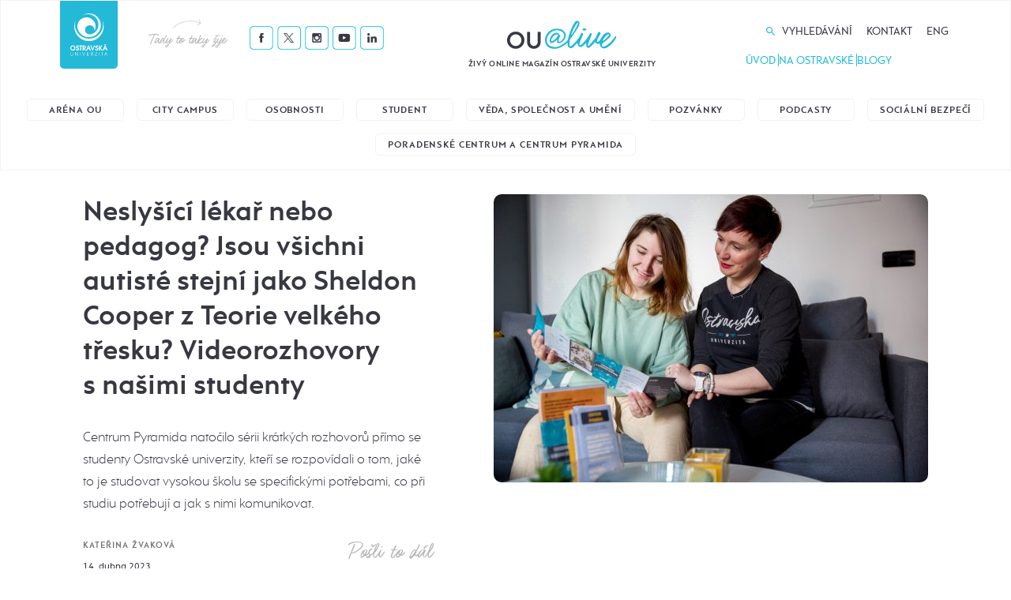

--- FILE ---
content_type: text/html; charset=UTF-8
request_url: https://alive.osu.cz/neslysici-lekar-nebo-pedagog-jsou-vsichni-autiste-stejni-jako-sheldon-cooper-z-teorie-velkeho-tresku-videorozhovory-s-nasimi-studenty-2/
body_size: 63202
content:

<!DOCTYPE html>
<html lang="cs">
<head>
  <meta charset="utf-8">
  <meta name="viewport" content="width=device-width, initial-scale=1.0">
  <meta http-equiv="X-UA-Compatible" content="IE=edge">
  <link rel="shortcut icon" href="/favicon.png">
  <title>Neslyšící lékař nebo pedagog? Jsou všichni autisté stejní jako Sheldon Cooper z Teorie velkého třesku? Videorozhovory s našimi studenty &#x2d; OU@live</title>

<!-- The SEO Framework od Sybre Waaijer -->
<meta name="robots" content="max-snippet:-1,max-image-preview:standard,max-video-preview:-1" />
<link rel="canonical" href="https://alive.osu.cz/neslysici-lekar-nebo-pedagog-jsou-vsichni-autiste-stejni-jako-sheldon-cooper-z-teorie-velkeho-tresku-videorozhovory-s-nasimi-studenty-2/" />
<meta name="description" content="Na vysok&eacute; &scaron;kole maj&iacute; možnost studovat i studenti a studentky se specifick&yacute;mi potřebami. Jac&iacute; studenti to jsou? Studenti se zrakovou nebo sluchovou vadou&#8230;" />
<meta property="og:type" content="article" />
<meta property="og:locale" content="cs_CZ" />
<meta property="og:site_name" content="OU@live" />
<meta property="og:title" content="Neslyšící lékař nebo pedagog? Jsou všichni autisté stejní jako Sheldon Cooper z Teorie velkého třesku? Videorozhovory s našimi studenty" />
<meta property="og:description" content="Na vysok&eacute; &scaron;kole maj&iacute; možnost studovat i studenti a studentky se specifick&yacute;mi potřebami. Jac&iacute; studenti to jsou? Studenti se zrakovou nebo sluchovou vadou, pohybov&yacute;m postižen&iacute;m&#8230;" />
<meta property="og:url" content="https://alive.osu.cz/neslysici-lekar-nebo-pedagog-jsou-vsichni-autiste-stejni-jako-sheldon-cooper-z-teorie-velkeho-tresku-videorozhovory-s-nasimi-studenty-2/" />
<meta property="og:image" content="https://alive.osu.cz/wp-content/uploads/2023/03/cropped-JD8C0169.jpg" />
<meta property="og:image:width" content="1499" />
<meta property="og:image:height" content="786" />
<meta property="article:published_time" content="2023-04-14T15:53:07+00:00" />
<meta property="article:modified_time" content="2023-10-12T08:57:01+00:00" />
<meta name="twitter:card" content="summary_large_image" />
<meta name="twitter:title" content="Neslyšící lékař nebo pedagog? Jsou všichni autisté stejní jako Sheldon Cooper z Teorie velkého třesku? Videorozhovory s našimi studenty" />
<meta name="twitter:description" content="Na vysok&eacute; &scaron;kole maj&iacute; možnost studovat i studenti a studentky se specifick&yacute;mi potřebami. Jac&iacute; studenti to jsou? Studenti se zrakovou nebo sluchovou vadou, pohybov&yacute;m postižen&iacute;m&#8230;" />
<meta name="twitter:image" content="https://alive.osu.cz/wp-content/uploads/2023/03/cropped-JD8C0169.jpg" />
<script type="application/ld+json">{"@context":"https://schema.org","@graph":[{"@type":"WebSite","@id":"https://alive.osu.cz/#/schema/WebSite","url":"https://alive.osu.cz/","name":"OU@live","description":"Živý online magazín Ostravské univerzity","inLanguage":"cs","potentialAction":{"@type":"SearchAction","target":{"@type":"EntryPoint","urlTemplate":"https://alive.osu.cz/search/{search_term_string}/"},"query-input":"required name=search_term_string"},"publisher":{"@type":"Organization","@id":"https://alive.osu.cz/#/schema/Organization","name":"OU@live","url":"https://alive.osu.cz/"}},{"@type":"WebPage","@id":"https://alive.osu.cz/neslysici-lekar-nebo-pedagog-jsou-vsichni-autiste-stejni-jako-sheldon-cooper-z-teorie-velkeho-tresku-videorozhovory-s-nasimi-studenty-2/","url":"https://alive.osu.cz/neslysici-lekar-nebo-pedagog-jsou-vsichni-autiste-stejni-jako-sheldon-cooper-z-teorie-velkeho-tresku-videorozhovory-s-nasimi-studenty-2/","name":"Neslyšící lékař nebo pedagog? Jsou všichni autisté stejní jako Sheldon Cooper z Teorie velkého třesku? Videorozhovory s našimi studenty &#x2d; OU@live","description":"Na vysok&eacute; &scaron;kole maj&iacute; možnost studovat i studenti a studentky se specifick&yacute;mi potřebami. Jac&iacute; studenti to jsou? Studenti se zrakovou nebo sluchovou vadou&#8230;","inLanguage":"cs","isPartOf":{"@id":"https://alive.osu.cz/#/schema/WebSite"},"breadcrumb":{"@type":"BreadcrumbList","@id":"https://alive.osu.cz/#/schema/BreadcrumbList","itemListElement":[{"@type":"ListItem","position":1,"item":"https://alive.osu.cz/","name":"OU@live"},{"@type":"ListItem","position":2,"item":"https://alive.osu.cz/category/poradenske-centrum-a-centrum-pyramida/","name":"Rubrika: Poradenské centrum a Centrum Pyramida"},{"@type":"ListItem","position":3,"name":"Neslyšící lékař nebo pedagog? Jsou všichni autisté stejní jako Sheldon Cooper z Teorie velkého třesku? Videorozhovory s našimi studenty"}]},"potentialAction":{"@type":"ReadAction","target":"https://alive.osu.cz/neslysici-lekar-nebo-pedagog-jsou-vsichni-autiste-stejni-jako-sheldon-cooper-z-teorie-velkeho-tresku-videorozhovory-s-nasimi-studenty-2/"},"datePublished":"2023-04-14T15:53:07+00:00","dateModified":"2023-10-12T08:57:01+00:00","author":{"@type":"Person","@id":"https://alive.osu.cz/#/schema/Person/47fd4d5c13db57d26501d27fb0e41a52","name":"Michaela Davidová"}}]}</script>
<!-- / The SEO Framework od Sybre Waaijer | 4.21ms meta | 0.14ms boot -->

<style id='wp-img-auto-sizes-contain-inline-css' type='text/css'>
img:is([sizes=auto i],[sizes^="auto," i]){contain-intrinsic-size:3000px 1500px}
/*# sourceURL=wp-img-auto-sizes-contain-inline-css */
</style>
<style id='classic-theme-styles-inline-css' type='text/css'>
/*! This file is auto-generated */
.wp-block-button__link{color:#fff;background-color:#32373c;border-radius:9999px;box-shadow:none;text-decoration:none;padding:calc(.667em + 2px) calc(1.333em + 2px);font-size:1.125em}.wp-block-file__button{background:#32373c;color:#fff;text-decoration:none}
/*# sourceURL=/wp-includes/css/classic-themes.min.css */
</style>
<link rel='stylesheet' id='ppress-frontend-css' href='https://alive.osu.cz/wp-content/plugins/wp-user-avatar/assets/css/frontend.min.css?ver=4.16.6'  media='all' />
<link rel='stylesheet' id='ppress-flatpickr-css' href='https://alive.osu.cz/wp-content/plugins/wp-user-avatar/assets/flatpickr/flatpickr.min.css?ver=4.16.6'  media='all' />
<link rel='stylesheet' id='ppress-select2-css' href='https://alive.osu.cz/wp-content/plugins/wp-user-avatar/assets/select2/select2.min.css?ver=6.9'  media='all' />
<link rel='stylesheet' id='cmplz-general-css' href='https://alive.osu.cz/wp-content/plugins/complianz-gdpr/assets/css/cookieblocker.min.css?ver=1759315359'  media='all' />
<link rel='stylesheet' id='wt-styles-css' href='https://alive.osu.cz/wp-content/themes/alive/css/styles.css?ver=1696236562'  media='all' />
<script  src="https://alive.osu.cz/wp-includes/js/jquery/jquery.min.js?ver=3.7.1" id="jquery-core-js"></script>
<script  src="https://alive.osu.cz/wp-content/plugins/wp-user-avatar/assets/flatpickr/flatpickr.min.js?ver=4.16.6" id="ppress-flatpickr-js"></script>
<script  src="https://alive.osu.cz/wp-content/plugins/wp-user-avatar/assets/select2/select2.min.js?ver=4.16.6" id="ppress-select2-js"></script>
<script  src="https://alive.osu.cz/wp-includes/js/jquery/ui/core.min.js?ver=1.13.3" id="jquery-ui-core-js"></script>
<script  src="https://alive.osu.cz/wp-includes/js/jquery/ui/mouse.min.js?ver=1.13.3" id="jquery-ui-mouse-js"></script>
<script  src="https://alive.osu.cz/wp-includes/js/jquery/ui/sortable.min.js?ver=1.13.3" id="jquery-ui-sortable-js"></script>
<script  src="https://alive.osu.cz/wp-includes/js/jquery/ui/resizable.min.js?ver=1.13.3" id="jquery-ui-resizable-js"></script>
<script  src="https://alive.osu.cz/wp-content/plugins/advanced-custom-fields-pro/assets/js/acf-input.min.js?ver=5.8.13" id="acf-input-js"></script>
<script  src="https://alive.osu.cz/wp-content/plugins/ACF-Conditional-Taxonomy-Rules-master/includes/input_conditional_taxonomy.js?ver=3.0.0" id="acf-input-conditional-taxonomy-js"></script>
<meta name="generator" content="Site Kit by Google 1.170.0" /><script type="text/javascript">//<![CDATA[
  function external_links_in_new_windows_loop() {
    if (!document.links) {
      document.links = document.getElementsByTagName('a');
    }
    var change_link = false;
    var force = '';
    var ignore = '';

    for (var t=0; t<document.links.length; t++) {
      var all_links = document.links[t];
      change_link = false;
      
      if(document.links[t].hasAttribute('onClick') == false) {
        // forced if the address starts with http (or also https), but does not link to the current domain
        if(all_links.href.search(/^http/) != -1 && all_links.href.search('alive.osu.cz') == -1 && all_links.href.search(/^#/) == -1) {
          // console.log('Changed ' + all_links.href);
          change_link = true;
        }
          
        if(force != '' && all_links.href.search(force) != -1) {
          // forced
          // console.log('force ' + all_links.href);
          change_link = true;
        }
        
        if(ignore != '' && all_links.href.search(ignore) != -1) {
          // console.log('ignore ' + all_links.href);
          // ignored
          change_link = false;
        }

        if(change_link == true) {
          // console.log('Changed ' + all_links.href);
          document.links[t].setAttribute('onClick', 'javascript:window.open(\'' + all_links.href.replace(/'/g, '') + '\', \'_blank\', \'noopener\'); return false;');
          document.links[t].removeAttribute('target');
        }
      }
    }
  }
  
  // Load
  function external_links_in_new_windows_load(func)
  {  
    var oldonload = window.onload;
    if (typeof window.onload != 'function'){
      window.onload = func;
    } else {
      window.onload = function(){
        oldonload();
        func();
      }
    }
  }

  external_links_in_new_windows_load(external_links_in_new_windows_loop);
  //]]></script>


  <script src="https://www.googleoptimize.com/optimize.js?id=OPT-PKXBCBM"></script>

  <!-- Google Tag Manager -->
  <script>(function(w,d,s,l,i){w[l]=w[l]||[];w[l].push({'gtm.start':
  new Date().getTime(),event:'gtm.js'});var f=d.getElementsByTagName(s)[0],
  j=d.createElement(s),dl=l!='dataLayer'?'&l='+l:'';j.async=true;j.src=
  'https://www.googletagmanager.com/gtm.js?id='+i+dl;f.parentNode.insertBefore(j,f);
  })(window,document,'script','dataLayer','GTM-M95RG9M3');</script>
  <!-- End Google Tag Manager -->

<style id='global-styles-inline-css' type='text/css'>
:root{--wp--preset--aspect-ratio--square: 1;--wp--preset--aspect-ratio--4-3: 4/3;--wp--preset--aspect-ratio--3-4: 3/4;--wp--preset--aspect-ratio--3-2: 3/2;--wp--preset--aspect-ratio--2-3: 2/3;--wp--preset--aspect-ratio--16-9: 16/9;--wp--preset--aspect-ratio--9-16: 9/16;--wp--preset--color--black: #000000;--wp--preset--color--cyan-bluish-gray: #abb8c3;--wp--preset--color--white: #ffffff;--wp--preset--color--pale-pink: #f78da7;--wp--preset--color--vivid-red: #cf2e2e;--wp--preset--color--luminous-vivid-orange: #ff6900;--wp--preset--color--luminous-vivid-amber: #fcb900;--wp--preset--color--light-green-cyan: #7bdcb5;--wp--preset--color--vivid-green-cyan: #00d084;--wp--preset--color--pale-cyan-blue: #8ed1fc;--wp--preset--color--vivid-cyan-blue: #0693e3;--wp--preset--color--vivid-purple: #9b51e0;--wp--preset--gradient--vivid-cyan-blue-to-vivid-purple: linear-gradient(135deg,rgb(6,147,227) 0%,rgb(155,81,224) 100%);--wp--preset--gradient--light-green-cyan-to-vivid-green-cyan: linear-gradient(135deg,rgb(122,220,180) 0%,rgb(0,208,130) 100%);--wp--preset--gradient--luminous-vivid-amber-to-luminous-vivid-orange: linear-gradient(135deg,rgb(252,185,0) 0%,rgb(255,105,0) 100%);--wp--preset--gradient--luminous-vivid-orange-to-vivid-red: linear-gradient(135deg,rgb(255,105,0) 0%,rgb(207,46,46) 100%);--wp--preset--gradient--very-light-gray-to-cyan-bluish-gray: linear-gradient(135deg,rgb(238,238,238) 0%,rgb(169,184,195) 100%);--wp--preset--gradient--cool-to-warm-spectrum: linear-gradient(135deg,rgb(74,234,220) 0%,rgb(151,120,209) 20%,rgb(207,42,186) 40%,rgb(238,44,130) 60%,rgb(251,105,98) 80%,rgb(254,248,76) 100%);--wp--preset--gradient--blush-light-purple: linear-gradient(135deg,rgb(255,206,236) 0%,rgb(152,150,240) 100%);--wp--preset--gradient--blush-bordeaux: linear-gradient(135deg,rgb(254,205,165) 0%,rgb(254,45,45) 50%,rgb(107,0,62) 100%);--wp--preset--gradient--luminous-dusk: linear-gradient(135deg,rgb(255,203,112) 0%,rgb(199,81,192) 50%,rgb(65,88,208) 100%);--wp--preset--gradient--pale-ocean: linear-gradient(135deg,rgb(255,245,203) 0%,rgb(182,227,212) 50%,rgb(51,167,181) 100%);--wp--preset--gradient--electric-grass: linear-gradient(135deg,rgb(202,248,128) 0%,rgb(113,206,126) 100%);--wp--preset--gradient--midnight: linear-gradient(135deg,rgb(2,3,129) 0%,rgb(40,116,252) 100%);--wp--preset--font-size--small: 13px;--wp--preset--font-size--medium: 20px;--wp--preset--font-size--large: 36px;--wp--preset--font-size--x-large: 42px;--wp--preset--spacing--20: 0.44rem;--wp--preset--spacing--30: 0.67rem;--wp--preset--spacing--40: 1rem;--wp--preset--spacing--50: 1.5rem;--wp--preset--spacing--60: 2.25rem;--wp--preset--spacing--70: 3.38rem;--wp--preset--spacing--80: 5.06rem;--wp--preset--shadow--natural: 6px 6px 9px rgba(0, 0, 0, 0.2);--wp--preset--shadow--deep: 12px 12px 50px rgba(0, 0, 0, 0.4);--wp--preset--shadow--sharp: 6px 6px 0px rgba(0, 0, 0, 0.2);--wp--preset--shadow--outlined: 6px 6px 0px -3px rgb(255, 255, 255), 6px 6px rgb(0, 0, 0);--wp--preset--shadow--crisp: 6px 6px 0px rgb(0, 0, 0);}:where(.is-layout-flex){gap: 0.5em;}:where(.is-layout-grid){gap: 0.5em;}body .is-layout-flex{display: flex;}.is-layout-flex{flex-wrap: wrap;align-items: center;}.is-layout-flex > :is(*, div){margin: 0;}body .is-layout-grid{display: grid;}.is-layout-grid > :is(*, div){margin: 0;}:where(.wp-block-columns.is-layout-flex){gap: 2em;}:where(.wp-block-columns.is-layout-grid){gap: 2em;}:where(.wp-block-post-template.is-layout-flex){gap: 1.25em;}:where(.wp-block-post-template.is-layout-grid){gap: 1.25em;}.has-black-color{color: var(--wp--preset--color--black) !important;}.has-cyan-bluish-gray-color{color: var(--wp--preset--color--cyan-bluish-gray) !important;}.has-white-color{color: var(--wp--preset--color--white) !important;}.has-pale-pink-color{color: var(--wp--preset--color--pale-pink) !important;}.has-vivid-red-color{color: var(--wp--preset--color--vivid-red) !important;}.has-luminous-vivid-orange-color{color: var(--wp--preset--color--luminous-vivid-orange) !important;}.has-luminous-vivid-amber-color{color: var(--wp--preset--color--luminous-vivid-amber) !important;}.has-light-green-cyan-color{color: var(--wp--preset--color--light-green-cyan) !important;}.has-vivid-green-cyan-color{color: var(--wp--preset--color--vivid-green-cyan) !important;}.has-pale-cyan-blue-color{color: var(--wp--preset--color--pale-cyan-blue) !important;}.has-vivid-cyan-blue-color{color: var(--wp--preset--color--vivid-cyan-blue) !important;}.has-vivid-purple-color{color: var(--wp--preset--color--vivid-purple) !important;}.has-black-background-color{background-color: var(--wp--preset--color--black) !important;}.has-cyan-bluish-gray-background-color{background-color: var(--wp--preset--color--cyan-bluish-gray) !important;}.has-white-background-color{background-color: var(--wp--preset--color--white) !important;}.has-pale-pink-background-color{background-color: var(--wp--preset--color--pale-pink) !important;}.has-vivid-red-background-color{background-color: var(--wp--preset--color--vivid-red) !important;}.has-luminous-vivid-orange-background-color{background-color: var(--wp--preset--color--luminous-vivid-orange) !important;}.has-luminous-vivid-amber-background-color{background-color: var(--wp--preset--color--luminous-vivid-amber) !important;}.has-light-green-cyan-background-color{background-color: var(--wp--preset--color--light-green-cyan) !important;}.has-vivid-green-cyan-background-color{background-color: var(--wp--preset--color--vivid-green-cyan) !important;}.has-pale-cyan-blue-background-color{background-color: var(--wp--preset--color--pale-cyan-blue) !important;}.has-vivid-cyan-blue-background-color{background-color: var(--wp--preset--color--vivid-cyan-blue) !important;}.has-vivid-purple-background-color{background-color: var(--wp--preset--color--vivid-purple) !important;}.has-black-border-color{border-color: var(--wp--preset--color--black) !important;}.has-cyan-bluish-gray-border-color{border-color: var(--wp--preset--color--cyan-bluish-gray) !important;}.has-white-border-color{border-color: var(--wp--preset--color--white) !important;}.has-pale-pink-border-color{border-color: var(--wp--preset--color--pale-pink) !important;}.has-vivid-red-border-color{border-color: var(--wp--preset--color--vivid-red) !important;}.has-luminous-vivid-orange-border-color{border-color: var(--wp--preset--color--luminous-vivid-orange) !important;}.has-luminous-vivid-amber-border-color{border-color: var(--wp--preset--color--luminous-vivid-amber) !important;}.has-light-green-cyan-border-color{border-color: var(--wp--preset--color--light-green-cyan) !important;}.has-vivid-green-cyan-border-color{border-color: var(--wp--preset--color--vivid-green-cyan) !important;}.has-pale-cyan-blue-border-color{border-color: var(--wp--preset--color--pale-cyan-blue) !important;}.has-vivid-cyan-blue-border-color{border-color: var(--wp--preset--color--vivid-cyan-blue) !important;}.has-vivid-purple-border-color{border-color: var(--wp--preset--color--vivid-purple) !important;}.has-vivid-cyan-blue-to-vivid-purple-gradient-background{background: var(--wp--preset--gradient--vivid-cyan-blue-to-vivid-purple) !important;}.has-light-green-cyan-to-vivid-green-cyan-gradient-background{background: var(--wp--preset--gradient--light-green-cyan-to-vivid-green-cyan) !important;}.has-luminous-vivid-amber-to-luminous-vivid-orange-gradient-background{background: var(--wp--preset--gradient--luminous-vivid-amber-to-luminous-vivid-orange) !important;}.has-luminous-vivid-orange-to-vivid-red-gradient-background{background: var(--wp--preset--gradient--luminous-vivid-orange-to-vivid-red) !important;}.has-very-light-gray-to-cyan-bluish-gray-gradient-background{background: var(--wp--preset--gradient--very-light-gray-to-cyan-bluish-gray) !important;}.has-cool-to-warm-spectrum-gradient-background{background: var(--wp--preset--gradient--cool-to-warm-spectrum) !important;}.has-blush-light-purple-gradient-background{background: var(--wp--preset--gradient--blush-light-purple) !important;}.has-blush-bordeaux-gradient-background{background: var(--wp--preset--gradient--blush-bordeaux) !important;}.has-luminous-dusk-gradient-background{background: var(--wp--preset--gradient--luminous-dusk) !important;}.has-pale-ocean-gradient-background{background: var(--wp--preset--gradient--pale-ocean) !important;}.has-electric-grass-gradient-background{background: var(--wp--preset--gradient--electric-grass) !important;}.has-midnight-gradient-background{background: var(--wp--preset--gradient--midnight) !important;}.has-small-font-size{font-size: var(--wp--preset--font-size--small) !important;}.has-medium-font-size{font-size: var(--wp--preset--font-size--medium) !important;}.has-large-font-size{font-size: var(--wp--preset--font-size--large) !important;}.has-x-large-font-size{font-size: var(--wp--preset--font-size--x-large) !important;}
/*# sourceURL=global-styles-inline-css */
</style>
</head>

<body>
  <!-- Google Tag Manager (noscript) -->
  <noscript><iframe src="https://www.googletagmanager.com/ns.html?id=GTM-M95RG9M3"
  height="0" width="0" style="display:none;visibility:hidden"></iframe></noscript>
  <!-- End Google Tag Manager (noscript) -->

  <header class="header-wrapper" role="banner">
    <div class="container">
      <div class="header">

        <div class="header__osu-wrapper">
          <div class="header__osu">
            <a href="https://www.osu.cz" target="_blank" title="Přejít na web www.osu.cz" class="header__osu__logo">
              <img src="https://alive.osu.cz/wp-content/themes/alive/img/logo-osu.svg" alt="OSU@LIVE" />
            </a>
          </div>
        </div>  <!-- /header__osu-wrapper -->

        <div class="header__social-wrapper">
          


<div class="social">
  <h3 class="social__title">Tady to taky žije</h3>
  <ul class="social__list">

          <li class="social__item social__item--facebook"><a href="https://www.facebook.com/ostravska.univerzita"><img src="https://alive.osu.cz/wp-content/themes/alive/img/icon-facebook.png" alt="Facebook" /></a></li>
    
          <li class="social__item social__item--twitter"><a href="http://twitter.com/Ostravska_Uni"><img src="https://alive.osu.cz/wp-content/themes/alive/img/icon-twitter.png" alt="Twitter" /></a></li>
    
          <li class="social__item social__item--instagram"><a href="http://instagram.com/ostravska_uni"><img src="https://alive.osu.cz/wp-content/themes/alive/img/icon-instagram.png" alt="Instagram" /></a></li>
    
          <li class="social__item social__item--youtube"><a href="http://youtube.com/user/OstravskaUniverzita"><img src="https://alive.osu.cz/wp-content/themes/alive/img/icon-youtube.png" alt="Youtube" /></a></li>
    
          <li class="social__item social__item--linkedin"><a href="https://www.linkedin.com/edu/school?id=11703"><img src="https://alive.osu.cz/wp-content/themes/alive/img/icon-linkedin.png" alt="Linkedin" /></a></li>
    
  </ul>
</div>
        </div>  <!-- /header__social-wrapper -->

        <div class="header__logo-wrapper">
          <h1 class="header__logo">
            <a href="/">
              <img src="https://alive.osu.cz/wp-content/themes/alive/img/logo.png" alt="OSU@LIVE" />
            </a>
          </h1>
          <h2 class="header__logo__subtitle">Živý online magazín Ostravské univerzity</h2>
        </div>  <!-- /header__logo-wrapper -->

        <div class="header__menu-wrapper">
          <ul id="menu-hlavni-menu" class="header__menu"><li id="menu-item-120" class="menu--search menu-item menu-item-type-custom menu-item-object-custom menu-item-120"><a href="#search">Vyhledávání</a></li>
<li id="menu-item-123" class="menu-item menu-item-type-post_type menu-item-object-page menu-item-123"><a href="https://alive.osu.cz/kontakt/">Kontakt</a></li>
<li id="menu-item-41457" class="menu-item menu-item-type-taxonomy menu-item-object-category menu-item-41457"><a href="https://alive.osu.cz/category/in-english/">Eng</a></li>
</ul>
          <ul class="header__actions">
                          <li class="header__actions__item menu--reveal"><a href="/">Úvod</a></li>
              <li class="header__actions__divider"></li>
                        <li class="header__actions__item menu--reveal"><a href="/fakulty">Na Ostravské</a></li>
            <li class="header__actions__divider"></li>
            <li class="header__actions__item"><a href="/blog">Blogy</a></li>
          </ul>
        </div>  <!-- /header__menu-wrapper -->

        <div class="header__hamburger">
          <div class="hamburger hamburger--squeeze" tabindex="0" aria-label="Menu" role="button" aria-controls="navigation">
            <!-- <div class="hamburger-label">Menu</div> -->
            <div class="hamburger-box">
              <div class="hamburger-inner"></div>
            </div>
          </div>
        </div> <!-- /header__hamburger -->

        
        <div class="header__mobile-menu">
          <div class="header__mobile-menu__inside">
          
<div class="search">
  <div class="container">
    <form action="/" role="search" method="get" id="searchform" class="search__form">
      <div class="search__close">
        <span class="icon icon--close">
          <svg class="icon__svg" xmlns:xlink="http://www.w3.org/1999/xlink">
            <use xlink:href="https://alive.osu.cz/wp-content/themes/alive/img/icons.svg#close" x="0" y="0" width="100%" height="100%"></use>
          </svg>
        </span>
      </div>
      <input type="text" placeholder="Vyhledávání" value="" name="s" id="s" />
      <input class="btn" type="submit" value="Hledej" />
    </form>
  </div>
</div>
            <ul class="header__mobile-menu__nav">

            
            <li class="header__mobile-menu__nav--sub js-mobile-menu-sub">
                <a href="/">Rubriky</a>
                <ul>
                                                                                        <li>
                            <a href="https://alive.osu.cz/category/arena-ou/" class="">Aréna OU</a>
                          </li>
                                                                                              <li>
                            <a href="https://alive.osu.cz/category/city-campus/" class="">City Campus</a>
                          </li>
                                                                                              <li>
                            <a href="https://alive.osu.cz/category/osobnosti/" class="">Osobnosti</a>
                          </li>
                                                                                                                                          <li>
                            <a href="https://alive.osu.cz/category/student/" class="">Student</a>
                          </li>
                                                                                                                                                                                      <li>
                            <a href="https://alive.osu.cz/category/veda-umeni/" class="">Věda, společnost a umění</a>
                          </li>
                                                                                              <li>
                            <a href="https://alive.osu.cz/category/pozvanky/" class="">Pozvánky</a>
                          </li>
                                                                                                                                                                                      <li>
                            <a href="https://alive.osu.cz/category/audio/" class="">Podcasty</a>
                          </li>
                                                                                              <li>
                            <a href="https://alive.osu.cz/category/ombudsman/" class="">Sociální bezpečí</a>
                          </li>
                                                                                              <li>
                            <a href="https://alive.osu.cz/category/poradenske-centrum-a-centrum-pyramida/" class="">Poradenské centrum a Centrum Pyramida</a>
                          </li>
                                                                                                                          </ul>
              </li>

              
              <li class="header__mobile-menu__nav--sub js-mobile-menu-sub">
                <a href="#">Fakulty</a>
                <ul>
                                                                                        <li>
                            <a href="https://alive.osu.cz/fakulta/fakulta-socialnich-studii/" class="">Fakulta sociálních studií</a>
                          </li>
                                                                                              <li>
                            <a href="https://alive.osu.cz/fakulta/pedagogicka-fakulta/" class="">Pedagogická fakulta</a>
                          </li>
                                                                                              <li>
                            <a href="https://alive.osu.cz/fakulta/fakulta-umeni/" class="">Fakulta umění</a>
                          </li>
                                                                                              <li>
                            <a href="https://alive.osu.cz/fakulta/filozoficka-fakulta/" class="">Filozofická fakulta</a>
                          </li>
                                                                                              <li>
                            <a href="https://alive.osu.cz/fakulta/lekarska-fakulta/" class="">Lékařská fakulta</a>
                          </li>
                                                                                              <li>
                            <a href="https://alive.osu.cz/fakulta/prirodovedecka-fakulta/" class="">Přírodovědecká fakulta</a>
                          </li>
                                                                                              <li>
                            <a href="https://alive.osu.cz/fakulta/ustav-pro-vyzkum-a-aplikace-fuzzy-modelovani/" class="">Ústav pro výzkum a aplikace fuzzy modelování</a>
                          </li>
                                                                                              <li>
                            <a href="https://alive.osu.cz/fakulta/studentske-organizace/" class="">Studentské organizace</a>
                          </li>
                                                                                              <li>
                            <a href="https://alive.osu.cz/fakulta/oushop/" class="">OUshop</a>
                          </li>
                                                                                              <li>
                            <a href="https://alive.osu.cz/fakulta/pkc/" class="">Poradenské a kariérní centrum</a>
                          </li>
                                                                              </ul>
              </li>
              <li><a href="/blog">Blogy</a></li>
              <li><a href="/kontakt">Kontakt</a></li>
            </ul>
            


<div class="social">
  <h3 class="social__title">Tady to taky žije</h3>
  <ul class="social__list">

          <li class="social__item social__item--facebook"><a href="https://www.facebook.com/ostravska.univerzita"><img src="https://alive.osu.cz/wp-content/themes/alive/img/icon-facebook.png" alt="Facebook" /></a></li>
    
          <li class="social__item social__item--twitter"><a href="http://twitter.com/Ostravska_Uni"><img src="https://alive.osu.cz/wp-content/themes/alive/img/icon-twitter.png" alt="Twitter" /></a></li>
    
          <li class="social__item social__item--instagram"><a href="http://instagram.com/ostravska_uni"><img src="https://alive.osu.cz/wp-content/themes/alive/img/icon-instagram.png" alt="Instagram" /></a></li>
    
          <li class="social__item social__item--youtube"><a href="http://youtube.com/user/OstravskaUniverzita"><img src="https://alive.osu.cz/wp-content/themes/alive/img/icon-youtube.png" alt="Youtube" /></a></li>
    
          <li class="social__item social__item--linkedin"><a href="https://www.linkedin.com/edu/school?id=11703"><img src="https://alive.osu.cz/wp-content/themes/alive/img/icon-linkedin.png" alt="Linkedin" /></a></li>
    
  </ul>
</div>
          </div>
        </div> <!-- /nav__mobile -->

      </div>  <!-- /header -->
    </div>

    
<div class="search">
  <div class="container">
    <form action="/" role="search" method="get" id="searchform" class="search__form">
      <div class="search__close">
        <span class="icon icon--close">
          <svg class="icon__svg" xmlns:xlink="http://www.w3.org/1999/xlink">
            <use xlink:href="https://alive.osu.cz/wp-content/themes/alive/img/icons.svg#close" x="0" y="0" width="100%" height="100%"></use>
          </svg>
        </span>
      </div>
      <input type="text" placeholder="Vyhledávání" value="" name="s" id="s" />
      <input class="btn" type="submit" value="Hledej" />
    </form>
  </div>
</div>
    
<div class="tags tags--category
    is-visible  "
id="tags-category">
  <div class="container">
    <div class="tags__list" >
                            <a
              href="https://alive.osu.cz/category/arena-ou/"
              class="tag ">
                Aréna OU            </a>
                                      <a
              href="https://alive.osu.cz/category/city-campus/"
              class="tag ">
                City Campus            </a>
                                      <a
              href="https://alive.osu.cz/category/osobnosti/"
              class="tag ">
                Osobnosti            </a>
                                                      <a
              href="https://alive.osu.cz/category/student/"
              class="tag ">
                Student            </a>
                                                                      <a
              href="https://alive.osu.cz/category/veda-umeni/"
              class="tag ">
                Věda, společnost a umění            </a>
                                      <a
              href="https://alive.osu.cz/category/pozvanky/"
              class="tag ">
                Pozvánky            </a>
                                                                      <a
              href="https://alive.osu.cz/category/audio/"
              class="tag ">
                Podcasty            </a>
                                      <a
              href="https://alive.osu.cz/category/ombudsman/"
              class="tag ">
                Sociální bezpečí            </a>
                                      <a
              href="https://alive.osu.cz/category/poradenske-centrum-a-centrum-pyramida/"
              class="tag ">
                Poradenské centrum a Centrum Pyramida            </a>
                                    </div>
  </div>
</div>


<div class="tags
    is-hidden  "
  id="tags-fakulta">
  <div class="container">
    <div class="tags__list">
                <a href="https://alive.osu.cz/fakulta/fakulta-socialnich-studii/" class="tag ">Fakulta sociálních studií</a>
                <a href="https://alive.osu.cz/fakulta/pedagogicka-fakulta/" class="tag ">Pedagogická fakulta</a>
                <a href="https://alive.osu.cz/fakulta/fakulta-umeni/" class="tag ">Fakulta umění</a>
                <a href="https://alive.osu.cz/fakulta/filozoficka-fakulta/" class="tag ">Filozofická fakulta</a>
                <a href="https://alive.osu.cz/fakulta/lekarska-fakulta/" class="tag ">Lékařská fakulta</a>
                <a href="https://alive.osu.cz/fakulta/prirodovedecka-fakulta/" class="tag ">Přírodovědecká fakulta</a>
                <a href="https://alive.osu.cz/fakulta/ustav-pro-vyzkum-a-aplikace-fuzzy-modelovani/" class="tag ">Ústav pro výzkum a aplikace fuzzy modelování</a>
                <a href="https://alive.osu.cz/fakulta/studentske-organizace/" class="tag ">Studentské organizace</a>
                <a href="https://alive.osu.cz/fakulta/oushop/" class="tag ">OUshop</a>
                <a href="https://alive.osu.cz/fakulta/pkc/" class="tag ">Poradenské a kariérní centrum</a>
          </div>
  </div>
</div>
  </header>
  <div class="section">

        <div class="hero">
  <div class="container container--md">

    
    <div class="hero__wrapper">

      <div class="hero__content">
        <div class="hero__content__info">
          <h1 class="hero__title">Neslyšící lékař nebo pedagog? Jsou všichni autisté stejní jako Sheldon Cooper z&nbsp;Teorie velkého třesku? Videorozhovory s&nbsp;našimi studenty</h1>
          <div class="hero__perex">
                          <p>Centrum Pyramida natočilo sérii krátkých rozhovorů přímo se studenty Ostravské univerzity, kteří se rozpovídali o&nbsp;tom, jaké to je studovat vysokou školu se specifickými potřebami, co při studiu potřebují a&nbsp;jak s&nbsp;nimi komunikovat.</p>
                      </div>
        </div>

        <div class="hero__content__meta-wrapper">
          <div class="hero__content__meta">
            <p class="hero__author">
                              <span class="info_meta__item--author-name">
                    Kateřina Žvaková                </span>
                          </p>
            <ul class="hero__meta">
              <li>14. dubna 2023</li>

                                            <li>
                <a href="https://alive.osu.cz/category/poradenske-centrum-a-centrum-pyramida/">Poradenské centrum a Centrum Pyramida</a>                </li>
              
              <li>
                <img src="https://alive.osu.cz/wp-content/themes/alive/img/article-info-time.svg" />
                5 min.              </li>
            </ul>
          </div>

          <div class="hero__social">
            <div class="social social--article">
              <h3 class="social__title social__title--article">Pošli to dál</h3>
              <ul class="social__list">
                <li class="social__item social__item--facebook"><a href="http://www.facebook.com/share.php?u=https%3A%2F%2Falive.osu.cz%2Fneslysici-lekar-nebo-pedagog-jsou-vsichni-autiste-stejni-jako-sheldon-cooper-z-teorie-velkeho-tresku-videorozhovory-s-nasimi-studenty-2%2F&title=Nesly%C5%A1%C3%ADc%C3%AD+l%C3%A9ka%C5%99+nebo+pedagog%3F+Jsou+v%C5%A1ichni+autist%C3%A9+stejn%C3%AD+jako+Sheldon+Cooper+z%26nbsp%3BTeorie+velk%C3%A9ho+t%C5%99esku%3F+Videorozhovory+s%26nbsp%3Bna%C5%A1imi+studenty"><img src="https://alive.osu.cz/wp-content/themes/alive/img/icon-facebook.png" alt="Facebook" /></a></li>
                <li class="social__item social__item--twitter"><a href="http://twitter.com/share?text=Nesly%C5%A1%C3%ADc%C3%AD+l%C3%A9ka%C5%99+nebo+pedagog%3F+Jsou+v%C5%A1ichni+autist%C3%A9+stejn%C3%AD+jako+Sheldon+Cooper+z%26nbsp%3BTeorie+velk%C3%A9ho+t%C5%99esku%3F+Videorozhovory+s%26nbsp%3Bna%C5%A1imi+studenty&url=https%3A%2F%2Falive.osu.cz%2Fneslysici-lekar-nebo-pedagog-jsou-vsichni-autiste-stejni-jako-sheldon-cooper-z-teorie-velkeho-tresku-videorozhovory-s-nasimi-studenty-2%2F"><img src="https://alive.osu.cz/wp-content/themes/alive/img/icon-twitter.png" alt="Twitter" /></a></li>
                <li class="social__item social__item--linkedin"><a href="http://www.linkedin.com/shareArticle?mini=true&url=https%3A%2F%2Falive.osu.cz%2Fneslysici-lekar-nebo-pedagog-jsou-vsichni-autiste-stejni-jako-sheldon-cooper-z-teorie-velkeho-tresku-videorozhovory-s-nasimi-studenty-2%2F&title=Nesly%C5%A1%C3%ADc%C3%AD+l%C3%A9ka%C5%99+nebo+pedagog%3F+Jsou+v%C5%A1ichni+autist%C3%A9+stejn%C3%AD+jako+Sheldon+Cooper+z%26nbsp%3BTeorie+velk%C3%A9ho+t%C5%99esku%3F+Videorozhovory+s%26nbsp%3Bna%C5%A1imi+studenty&source=https://alive.osu.cz"><img src="https://alive.osu.cz/wp-content/themes/alive/img/icon-linkedin.png" alt="Linkedin" /></a></li>
              </ul>
            </div>
          </div>
        </div>
      </div>

      <div class="hero__image">
                          <img src="https://alive.osu.cz/wp-content/uploads/2023/03/JD8C0169-550x365.jpg" alt="" />
        
        
  <div class="article__icon">

    
    
    
    
    
    
    
    
  </div>
      </div>

    </div>
  </div>
</div>

      <div class="content">
        <div class="container container--sm">

          <p>Na vysoké škole mají možnost studovat i&nbsp;studenti a&nbsp;studentky se specifickými potřebami. Jací studenti to jsou? Studenti se zrakovou nebo sluchovou vadou, pohybovým postižením, specifickou poruchou učení, poruchou autistického spektra nebo chronickým či&nbsp;psychickým onemocněním.</p>
<p>O všechny tyto studenty se starají v <a href="https://pyramida.osu.cz/kontakt/">Centru Pyramida</a>, kde jim naši referenti a koordinátoři pomáhají překonávat bariéry v oblasti vysokoškolského vzdělávání. Pro akademiky a&nbsp;veřejnost připravili v Centru pyramida novou sérii videorozhovorů, které jim pomohou se studenty se specifickými potřebami pracovat a&nbsp;komunikovat.</p>
<blockquote><p>Počet studentů se specifickými potřebami na vysokých školách roste. S&nbsp;tím roste i&nbsp;potřeba seznamovat akademické pracovníky a&nbsp;širokou veřejnost s&nbsp;tím, jak s&nbsp;takovými studenty pracovat a&nbsp;komunikovat.</p></blockquote>
<p>V roce 2010 bylo v Centru Pyramida registrovaných 32 studentů, letos jich je už přes 200.</p>
<p>„Počet studentů se specifickými potřebami na vysokých školách roste. S tím roste i&nbsp;potřeba seznamovat akademické pracovníky a&nbsp;širokou veřejnost s tím, jak s&nbsp;takovými studenty pracovat a&nbsp;komunikovat,“ zdůrazňuje doktorka Renata Kovářová, která je odborným metodikem Centra Pyramida.</p>
<p>„Jsme si vědomi zvyšujících se nároků také na vyučující a&nbsp;chtěli bychom jim v této oblasti nabídnout větší podporu. Důležitou součástí činnosti Centra Pyramida jsou individuální konzultace a odborné vzdělávání v oblasti podpory studentů se specifickými potřebami pro akademické a neakademické pracovníky OU. Pokud budete chtít využít některých z nabízených služeb, stačí kontaktovat nás s Katkou a&nbsp;my se vám budeme rádi věnovat,“ doplňuje Petr Figala z Centra Pyramida, které nově sídlí v bezbariérových a&nbsp;útulných prostorách na Mlýnské.</p>
<p><img fetchpriority="high" decoding="async" class="aligncenter wp-image-50446 size-large" src="https://alive.osu.cz/wp-content/uploads/2023/03/JD8C0226-1024x683.jpg" alt="" width="1024" height="683" srcset="https://alive.osu.cz/wp-content/uploads/2023/03/JD8C0226-1024x683.jpg 1024w, https://alive.osu.cz/wp-content/uploads/2023/03/JD8C0226-300x200.jpg 300w, https://alive.osu.cz/wp-content/uploads/2023/03/JD8C0226-768x512.jpg 768w, https://alive.osu.cz/wp-content/uploads/2023/03/JD8C0226.jpg 1500w" sizes="(max-width: 1024px) 100vw, 1024px" /></p>
<blockquote><p>Důležitou součástí činnosti Centra Pyramida jsou individuální konzultace a odborné vzdělávání v oblasti podpory studentů se specifickými potřebami pro akademické a neakademické pracovníky OU.</p></blockquote>

<a class="crosslink" href="https://alive.osu.cz/centrum-pyramida-mlynska/">
    <div class="crosslink__content">
    <h3>Centrum Pyramida nově v&nbsp;bezbariérových a&nbsp;útulných prostorách na Mlýnské. Navštivte je</h3>
    <p>Také čtěte</p>
  </div>
</a>

<p>A to není vše.</p>
<p>„Rádi bychom také pozvali všechny vyučující a&nbsp;pracovníky Ostravské univerzity na online diskuzi na téma ‚Vysokoškoláci na spektru aneb jaké je studium na vysoké škole s autismem nebo Aspergerovým syndromem‘, která se uskuteční 4.&nbsp;dubna od 14 hodin. Více informací a&nbsp;přihlášky budou již brzy na webových stránkách Centra Pyramida a&nbsp;portále OU,“ dodává Kateřina Žvaková, která má všechny osvětové aktivity na starosti a&nbsp;chystá i&nbsp;dotazníkové šetření pro vyučující, které pomůže ještě více rozšířit nabídku služeb centra.</p>
<p><img decoding="async" class="aligncenter wp-image-50478 size-large" src="https://alive.osu.cz/wp-content/uploads/2023/03/portal_osu-1024x451.jpg" alt="" width="1024" height="451" srcset="https://alive.osu.cz/wp-content/uploads/2023/03/portal_osu-1024x451.jpg 1024w, https://alive.osu.cz/wp-content/uploads/2023/03/portal_osu-300x132.jpg 300w, https://alive.osu.cz/wp-content/uploads/2023/03/portal_osu-768x338.jpg 768w, https://alive.osu.cz/wp-content/uploads/2023/03/portal_osu-1536x676.jpg 1536w, https://alive.osu.cz/wp-content/uploads/2023/03/portal_osu-2048x901.jpg 2048w" sizes="(max-width: 1024px) 100vw, 1024px" /></p>
<p>„Všem účastníkům, kteří na videorohovorech spolupracovali, moc děkujeme. Takto otevřeně hovořit totiž není vůbec lehké,“ říká Petr Figala z Centra Pyramida.</p>
<p>Velké díky také patří paní Pavlíně Zárubové, ředitelce Centra služeb pro neslyšící a&nbsp;nedoslýchavé, o.p.s. (CSNN), která všem videím zajistila titulky a&nbsp;tlumočení do Českého znakového jazyka.</p>
<p>„Když jsem se na rozhovory připravovala, tak mě překvapilo, že jsou mezi lidmi stále předsudky o&nbsp;tom, že studenti se specifickými poruchami učení nepatří na vysoké školy. Našla jsem si ale informace o&nbsp;tom, že spousta vědců jako například Einstein nebo Edison měli tyto poruchy. Nebo že si lidé občas myslí, že závažné tělesné postižení znamená, že takový člověk je postižený i&nbsp;mentálně. My ale nemůžeme hodnotit mentální schopnosti jedince podle toho, jak se chová a&nbsp;podle vzhledu. Vezměte si například Stephena Hawkinga,“ říká Hedvika Bučková, studentka Fakulty sociálních studií a&nbsp;moderátorka série rozhovorů s doktorkou Renatou Kovářovou z Centra Pyramida a&nbsp;studenty Ostravské univerzity.</p>
<h3>Série krátkých rozhovorů se studenty se specifickými potřebami a&nbsp;odborníky z Centra Pyramida</h3>
<ul role="list" class="list">
<li><strong>Jaké to je studovat vysokou školu se zrakovým postižením</strong> (Mgr. Pavlína Soušková, studuje filozofickou fakultu, německou filologii v&nbsp;doktorském studiu.) Je pravda, že lidé, kteří mají zrakovou vadu, mají absolutní sluch? Pavlína má Stargardtovu nemoc, která se projevuje tím, že nemám centrální vidění a&nbsp;vidí tedy jen periferně okolím oka. Jak tedy studuje a&nbsp;jaké potřebuje kompenzační pomůcky?</li>
</ul>
<p><iframe width="560" height="315" src="https://www.youtube.com/embed/hYLf6NkrEdI" title="YouTube video player" frameborder="0" allow="accelerometer; autoplay; clipboard-write; encrypted-media; gyroscope; picture-in-picture; web-share" allowfullscreen></iframe></p>
<p><iframe loading="lazy" title="YouTube video player" src="https://www.youtube.com/embed/hYLf6NkrEdI" width="560" height="315" frameborder="0" allowfullscreen="allowfullscreen"></iframe></p>
<ul role="list" class="list">
<li><strong>Jaké to je studovat vysokou školu se sluchovým postižením?</strong> (David Buzrla, student lékařské fakulty, všeobecné lékařství, David Pietras, student pedagogické fakulty, Informační a&nbsp;komunikační technologie ve vzdělávání) Neslyšící lékař nebo pedagog? I&nbsp;to je v&nbsp;dnešní době možné.</li>
</ul>
<p><iframe loading="lazy" title="YouTube video player" src="https://www.youtube.com/embed/DRvsv1XzEpk" width="560" height="315" frameborder="0" allowfullscreen="allowfullscreen"></iframe></p>
<ul role="list" class="list">
<li><strong>Jaké to je studovat vysokou školu s&nbsp;tělesným postižením?</strong> (Eva Blažková, studentka Přírodovědecké fakulty, Systematická biologie a&nbsp;ekologie) Společnost si občas myslí, že závažné tělesné postižení znamená, že takový člověk je postižený i&nbsp;mentálně. My ale nemůžeme hodnotit mentální schopnosti jedince podle toho, jak se chová a&nbsp;podle vzhledu. Vezměte si například Stephena Hawkinga.</li>
</ul>
<p><iframe loading="lazy" title="YouTube video player" src="https://www.youtube.com/embed/DmPDg-mWPXY" width="560" height="315" frameborder="0" allowfullscreen="allowfullscreen"></iframe></p>
<ul role="list" class="list">
<li><strong>Jaké to je studovat vysokou školu se specifickými poruchami učení a&nbsp;pak pracovat?</strong> (Absolventka Mgr. Kateřina Nikelová, speciální pedagog na ZŠ) Víte že kromě nejznámější dyslexie a&nbsp;dysgrafie ještě existuje i&nbsp;dyspinxie a&nbsp;dysmúzie? Co to je a&nbsp;jak se projevují? A&nbsp;jaké příhody se vám mohou stát s&nbsp;poruchou pozornosti?</li>
</ul>
<p><iframe loading="lazy" title="YouTube video player" src="https://www.youtube.com/embed/q4YIWrpG8R4" width="560" height="315" frameborder="0" allowfullscreen="allowfullscreen"></iframe></p>
<ul role="list" class="list">
<li><strong>Jaké to je studovat vysokou školu s&nbsp;Aspergerovým syndromem?</strong> (Dominik Kniezek, student pedagogické fakulty, speciální pedagogika) Jsou všichni autisté stejní jako z&nbsp;filmu Rain Man nebo z&nbsp;dokumentu Děti úplňku?</li>
</ul>
<p><iframe loading="lazy" title="YouTube video player" src="https://www.youtube.com/embed/HJlThL2VDqk" width="560" height="315" frameborder="0" allowfullscreen="allowfullscreen"></iframe></p>
<ul role="list" class="list">
<li><strong>Jaké to je studovat vysokou školu s&nbsp;psychickým onemocněním?</strong> (Mgr. Hana Kovářová, psycholožka z&nbsp;Poradenského centra OU) Jaký je rozdíl mezi depkou a&nbsp;depresí? Každý z&nbsp;nás má občas špatný den, ale jak rozeznat, že už náš student, spolužák, kamarád potřebuje pomoc? A&nbsp;jak se zachovat?</li>
</ul>
<p><iframe loading="lazy" title="YouTube video player" src="https://www.youtube.com/embed/mp00BqIAXQc" width="560" height="315" frameborder="0" allowfullscreen="allowfullscreen"></iframe></p>
          
          
        </div>
      </div>

    
</div>

    
<div class="section section--silver">
  <div class="related">
    <div class="container">

      <h2 class="related__title">Mohlo by Vás zajímat</h2>
      <div class="related__list">
        <div class="row">
          
            <div class="col col--3 col--precise">
              
<div class="article ">

      <div class="article__media">
      
  <div class="article__icon">

    
    
          <img src="https://alive.osu.cz/wp-content/themes/alive/img/icons/icon-arena-ou.png" width="40" />
    
    
    
    
    
    
  </div>

      <div class="article__photo">
        <a href="https://alive.osu.cz/fss-ou-organizovala-druhy-blended-intensive-programme-ucastnici-resili-problematiku-socialniho-vylouceni/">
                      <img src="https://alive.osu.cz/wp-content/uploads/2023/11/image2-380x288.jpeg" alt="" />
                  </a>
      </div>
    </div>
  
  <div class="article__info">
    <div class="info">
  <ul class="info_meta info__meta--primary">

          <li class="info_meta__item info_meta__item--category">
        Aréna OU      </li>
    
    <li class="info_meta__item info_meta__item--date">
      8. listopadu 2023    </li>
  </ul>

  <h2 class="info__title">
    
    <a href="https://alive.osu.cz/fss-ou-organizovala-druhy-blended-intensive-programme-ucastnici-resili-problematiku-socialniho-vylouceni/" >FSS OU organizovala druhý Blended Intensive programme, účastníci řešili problematiku sociálního vyloučení</a>
  </h2>

  <ul class="info_meta info_meta--secondary">
    <li class="info_meta__item info_meta__item--author">
              <span class="info_meta__item--author-name">
          Iva Tichá        </span>
          </li>
    <li class="info_meta__item info_meta__item--reading">
      <img src="https://alive.osu.cz/wp-content/themes/alive/img/article-info-time.svg" />
      1 min.    </li>
  </ul>
</div>
  </div>
</div>
            </div>

          
            <div class="col col--3 col--precise">
              
<div class="article ">

      <div class="article__media">
      
  <div class="article__icon">

    
    
          <img src="https://alive.osu.cz/wp-content/themes/alive/img/icons/icon-arena-ou.png" width="40" />
    
    
    
    
    
    
  </div>

      <div class="article__photo">
        <a href="https://alive.osu.cz/zrizeni-evakuacniho-centra-nebo-materialni-sbirka-jak-se-ostravska-univerzita-zapojuje-do-pomoci-po-povodnich/">
                      <img src="https://alive.osu.cz/wp-content/uploads/2024/09/P1582362-2-380x288.jpg" alt="" />
                  </a>
      </div>
    </div>
  
  <div class="article__info">
    <div class="info">
  <ul class="info_meta info__meta--primary">

          <li class="info_meta__item info_meta__item--category">
        Aréna OU | City Campus      </li>
    
    <li class="info_meta__item info_meta__item--date">
      20. září 2024    </li>
  </ul>

  <h2 class="info__title">
    
    <a href="https://alive.osu.cz/zrizeni-evakuacniho-centra-nebo-materialni-sbirka-jak-se-ostravska-univerzita-zapojuje-do-pomoci-po-povodnich/" >Zřízení evakuačního centra nebo materiální sbírka. Jak se Ostravská univerzita zapojuje do pomoci po&nbsp;povodních?</a>
  </h2>

  <ul class="info_meta info_meta--secondary">
    <li class="info_meta__item info_meta__item--author">
              <span class="info_meta__item--author-name">
          Redakce OU@live        </span>
          </li>
    <li class="info_meta__item info_meta__item--reading">
      <img src="https://alive.osu.cz/wp-content/themes/alive/img/article-info-time.svg" />
      1 min.    </li>
  </ul>
</div>
  </div>
</div>
            </div>

          
            <div class="col col--3 col--precise">
              
<div class="article ">

      <div class="article__media">
      
  <div class="article__icon">

    
    
    
    
    
    
    
          <img src="https://alive.osu.cz/wp-content/themes/alive/img/icons/icon-zijeme-vedou.png" width="40" />
    
  </div>

      <div class="article__photo">
        <a href="https://alive.osu.cz/hlavni-trida-v-porube-jako-misto-a-tema-akademickeho-vyzkumu/">
                      <img src="https://alive.osu.cz/wp-content/uploads/2019/08/2_hlavni__dsc1450-1-380x288.jpg" />
                  </a>
      </div>
    </div>
  
  <div class="article__info">
    <div class="info">
  <ul class="info_meta info__meta--primary">

          <li class="info_meta__item info_meta__item--category">
        Věda, společnost a umění      </li>
    
    <li class="info_meta__item info_meta__item--date">
      20. srpna 2019    </li>
  </ul>

  <h2 class="info__title">
    
    <a href="https://alive.osu.cz/hlavni-trida-v-porube-jako-misto-a-tema-akademickeho-vyzkumu/" >HLAVNÍ TŘÍDA V&nbsp;PORUBĚ JAKO MÍSTO A&nbsp;TÉMA AKADEMICKÉHO VÝZKUMU</a>
  </h2>

  <ul class="info_meta info_meta--secondary">
    <li class="info_meta__item info_meta__item--author">
              
        <span class="info_meta__item--author-name">
          Anna Krausova        </span>
          </li>
    <li class="info_meta__item info_meta__item--reading">
      <img src="https://alive.osu.cz/wp-content/themes/alive/img/article-info-time.svg" />
      2 min.    </li>
  </ul>
</div>
  </div>
</div>
            </div>

                  </div>
      </div>

    </div>
  </div>
</div>
<div class="newsletter" id="newsletter">
  <div class="container container--md">
    <div class="newsletter__wrapper">
      <div class="newsletter__content">
        <h2 class="newsletter__title">Je libo newsletter?</h2>
        <p>Přihlaste se k jeho odběru a my vám budeme pravidelně posílat výčet toho nejdůležitějšího, co se u nás děje.</p>
      </div>
      <div class="newsletter__form">
        <h3 class="newsletter__form__title"><span>Jednou nohou <br>stále na Ostravské</span></h3>
        <form
          method="post"
          target="_self"
          action="https://app.smartemailing.cz/public/web-forms-v2/display-form/161847-f4ivwm7mkjouro72zpnrbs9jw0whao12ljhbckojwg733adxm3mi0okfg4tl2v0bk629rq1ck4wc0ll8diz4sk1tg8rw4tbke30l"
          id="se20-webform-161847-f4ivwm7mkjouro72zpnrbs9jw0whao12ljhbckojwg733adxm3mi0okfg4tl2v0bk629rq1ck4wc0ll8diz4sk1tg8rw4tbke30l">

          <div class="newsletter__form__row">
            <input type="email" name="fields[df_emailaddress]" data-emailaddress="1" id="frm-webFormHtmlRenderer-webFormForm-fields-df_emailaddress" placeholder="Váš e-mail" required>
            <input type="submit" name="_submit" class="btn" value="Odebírat novinky">

            <input type="hidden" name="referrer" id="se-ref-field-id" value="">
            <input type="hidden" name="sessionid" id="se-sessionid-field" value="">
            <input type="hidden" name="sessionUid" id="se-sessionUid-field" value="">
            <input type="hidden" name="_do" value="webFormHtmlRenderer-webFormForm-submit">
          </div>

          <div class="newsletter__form__row">
            <label>Odesláním formuláře souhlasím se <a href="/zpracovani-osobnich-udaju.pdf" target="_blank">zpracováním osobních údajů</a>.</label>
          </div>
        </form>

<!--
<div class="newsletter__form__row">
<input type="text" placeholder="Your e-mail" />
<input class="btn" type="submit" value="Subscribe me" />
</div>
<div class="newsletter__form__row">
<label><input type="checkbox" /> Souhlas se <a href="">zpracováním osobních údajů</a>.</label>
</div>
-->

      </div>
    </div>
  </div>
</div> <!-- /newsletter -->

<footer class="footer-wrapper">
  <div class="container">

    <div class="footer__row footer__row--first">
      <div class="footer__social-wrapper">
        


<div class="social">
  <h3 class="social__title">Tady to taky žije</h3>
  <ul class="social__list">

          <li class="social__item social__item--facebook"><a href="https://www.facebook.com/ostravska.univerzita"><img src="https://alive.osu.cz/wp-content/themes/alive/img/icon-facebook.png" alt="Facebook" /></a></li>
    
          <li class="social__item social__item--twitter"><a href="http://twitter.com/Ostravska_Uni"><img src="https://alive.osu.cz/wp-content/themes/alive/img/icon-twitter.png" alt="Twitter" /></a></li>
    
          <li class="social__item social__item--instagram"><a href="http://instagram.com/ostravska_uni"><img src="https://alive.osu.cz/wp-content/themes/alive/img/icon-instagram.png" alt="Instagram" /></a></li>
    
          <li class="social__item social__item--youtube"><a href="http://youtube.com/user/OstravskaUniverzita"><img src="https://alive.osu.cz/wp-content/themes/alive/img/icon-youtube.png" alt="Youtube" /></a></li>
    
          <li class="social__item social__item--linkedin"><a href="https://www.linkedin.com/edu/school?id=11703"><img src="https://alive.osu.cz/wp-content/themes/alive/img/icon-linkedin.png" alt="Linkedin" /></a></li>
    
  </ul>
</div>
      </div>  <!-- /footer__social-wrapper -->

      <div class="footer__logo-wrapper">
        <h2 class="footer__logo">
          <a href="/">
            <img src="https://alive.osu.cz/wp-content/themes/alive/img/logo.png" alt="OSU@LIVE - Živý online magazín Ostravské univerzity" />
          </a>
        </h2>
      </div>  <!-- /footer__logo-wrapper -->

      <div class="footer__menu-wrapper">
        <a href="https://www.osu.cz/" target="_blank">
          <img src="https://alive.osu.cz/wp-content/themes/alive/img/osu-horizontal.png" alt="OSU@LIVE - Živý online magazín Ostravské univerzity" />
        </img>
      </div>  <!-- /footer__menu-wrapper -->
    </div>

    <div class="footer__row footer__row--second">
      <div class="footer__copyright-wrapper">
        <p>
          2020 - 2026 &copy; <a href="https://alive.osu.cz">alive.osu.cz</a> - ISSN 2695-0022 <br />
          design od <a href="https://kozuch.online/" class="footer__copyright__logo" target="_blank"><img src="https://alive.osu.cz/wp-content/themes/alive/img/logo-kozuch.svg" alt="Kožuch" height="20" /></a></p>
      </div> <!-- /footer__copyright-wrapper -->

      <div class="footer__colours-wrapper">
        <div class="footer__colours">
          <img src="https://alive.osu.cz/wp-content/themes/alive/img/footer-colours.png" />
        </div>
      </div>

      <div class="footer__actions-wrapper">
        <div class="footer__actions">
          <a href="/stan-se-redaktorem" class="footer__actions__button btn">Staň se redaktorem</a>
          <a href="/bloguj-na-alive" class="footer__actions__button btn">Bloguj na <span>@live</span></a>
        </div>

      </div>
    </div>

  </div>

</footer>

<script src="https://alive.osu.cz/wp-content/themes/alive/js/libs/svg4everybody.min.js"></script>
<script>svg4everybody();</script>

<script src="https://alive.osu.cz/wp-content/themes/alive/js/libs/slick.min.js"></script>

<script type="speculationrules">
{"prefetch":[{"source":"document","where":{"and":[{"href_matches":"/*"},{"not":{"href_matches":["/wp-*.php","/wp-admin/*","/wp-content/uploads/*","/wp-content/*","/wp-content/plugins/*","/wp-content/themes/alive/*","/*\\?(.+)"]}},{"not":{"selector_matches":"a[rel~=\"nofollow\"]"}},{"not":{"selector_matches":".no-prefetch, .no-prefetch a"}}]},"eagerness":"conservative"}]}
</script>

<script>
jQuery(document).ready(function() {

    jQuery("article a:not([href^='#'])").each(function() {
        var href = jQuery(this).attr("href");
        var target = jQuery(this).attr("target");
        var text = jQuery(this).text();
        var _gaq = _gaq || []; // in case _gaq is not defined - i.e. the analytics code has not ran on the page
        jQuery(this).click(function(event) { // when someone clicks these links
            event.preventDefault(); // don't open the link yet
             if (href.indexOf(window.location.host)==-1) {
                _gaq.push(["_trackEvent", "Outbound Links", "Clicked", href, , false]); // track outbound links
            }
            setTimeout(function() { // now wait 300 milliseconds...
                window.open(href,(!target?"_self":target)); // ...and open the link as usual
            },300);
        });
    });

});
</script>

			<script data-category="functional">
				window['gtag_enable_tcf_support'] = false;
window.dataLayer = window.dataLayer || [];
function gtag(){dataLayer.push(arguments);}
gtag('js', new Date());
gtag('config', '', {
	cookie_flags:'secure;samesite=none',
	
});
							</script>
			<script type="text/javascript" id="ppress-frontend-script-js-extra">
/* <![CDATA[ */
var pp_ajax_form = {"ajaxurl":"https://alive.osu.cz/wp-admin/admin-ajax.php","confirm_delete":"Are you sure?","deleting_text":"Deleting...","deleting_error":"An error occurred. Please try again.","nonce":"6999727c21","disable_ajax_form":"false","is_checkout":"0","is_checkout_tax_enabled":"0","is_checkout_autoscroll_enabled":"true"};
//# sourceURL=ppress-frontend-script-js-extra
/* ]]> */
</script>
<script  src="https://alive.osu.cz/wp-content/plugins/wp-user-avatar/assets/js/frontend.min.js?ver=4.16.6" id="ppress-frontend-script-js"></script>
<script type="text/javascript" id="wt-scripts-js-extra">
/* <![CDATA[ */
var ajax_posts = {"ajaxurl":"https://alive.osu.cz/wp-admin/admin-ajax.php"};
//# sourceURL=wt-scripts-js-extra
/* ]]> */
</script>
<script  src="https://alive.osu.cz/wp-content/themes/alive/js/scripts.js?ver=1696235269" id="wt-scripts-js"></script>

</body>
</html>


--- FILE ---
content_type: image/svg+xml
request_url: https://alive.osu.cz/wp-content/themes/alive/img/article-info-time.svg
body_size: 236
content:
<svg xmlns="http://www.w3.org/2000/svg" width="9" height="9" viewBox="0 0 9 9"><g><g><g><path fill="#8c8c8c" d="M9 4.5C9 6.984 6.984 9 4.495 9A4.498 4.498 0 0 1 0 4.5C0 2.016 2.011 0 4.495 0A4.503 4.503 0 0 1 9 4.5zm-.9 0C8.1 2.511 6.489.9 4.5.9A3.599 3.599 0 0 0 .9 4.5c0 1.989 1.611 3.6 3.6 3.6s3.6-1.611 3.6-3.6z"/></g><g><path fill="#8c8c8c" d="M4.725 2.25H4.05v2.7l2.362 1.417.338-.553-2.025-1.202z"/></g></g></g></svg>